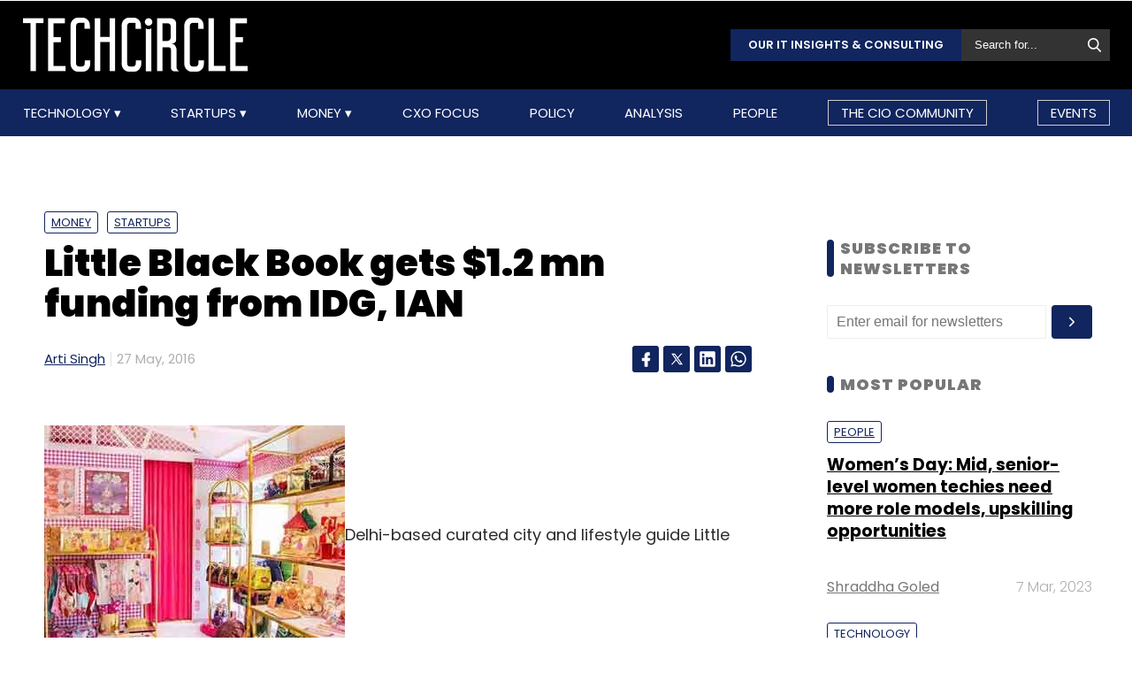

--- FILE ---
content_type: text/html; charset=utf-8
request_url: https://www.google.com/recaptcha/api2/aframe
body_size: 118
content:
<!DOCTYPE HTML><html><head><meta http-equiv="content-type" content="text/html; charset=UTF-8"></head><body><script nonce="zhXliHU3ZukQg4JPt7aP1w">/** Anti-fraud and anti-abuse applications only. See google.com/recaptcha */ try{var clients={'sodar':'https://pagead2.googlesyndication.com/pagead/sodar?'};window.addEventListener("message",function(a){try{if(a.source===window.parent){var b=JSON.parse(a.data);var c=clients[b['id']];if(c){var d=document.createElement('img');d.src=c+b['params']+'&rc='+(localStorage.getItem("rc::a")?sessionStorage.getItem("rc::b"):"");window.document.body.appendChild(d);sessionStorage.setItem("rc::e",parseInt(sessionStorage.getItem("rc::e")||0)+1);localStorage.setItem("rc::h",'1768887058060');}}}catch(b){}});window.parent.postMessage("_grecaptcha_ready", "*");}catch(b){}</script></body></html>

--- FILE ---
content_type: application/javascript; charset=utf-8
request_url: https://fundingchoicesmessages.google.com/f/AGSKWxUWkPDcqizRVfVa_FoPIRcWYIPZy205Bv_MWW9soachsZvXCXOhI9pEKXVx541Ad77KotxlhMba33yd5F6OcSCJfaS9FROzhiKQPQGZ7hr2Pu7g3KQcRyGlXq51lwKh9q1SyPjgeKiqS0JPjpLqRCn39hsPDnNuQFSZEjr1QuVDt58DVOuqgpwL5D46/_/adzbotm./adspot..adsbox./advision./box_ads_
body_size: -1291
content:
window['a51be9d9-6386-46dc-b29f-1e764ae09353'] = true;